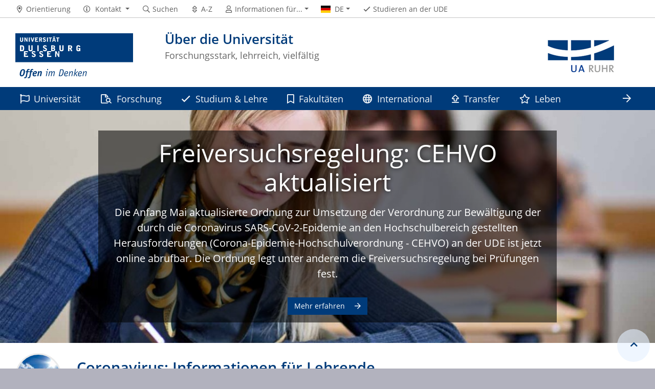

--- FILE ---
content_type: text/html; charset=UTF-8
request_url: https://www.uni-due.de/de/covid-19/lehrende.php
body_size: 8056
content:

<!DOCTYPE html>
<html lang="de-1996">
    <head>
        <meta name="GENERATOR" content="IMPERIA 9.2.14" />

        <meta charset="utf-8">
        <title>Coronavirus: Informationen für Lehrende</title>
        <meta name="viewport" content="width=device-width, initial-scale=1, shrink-to-fit=no">
        <link rel="stylesheet" type="text/css" href="/portal/4/css/ude2017.min.css" media="all">
        <link rel="stylesheet" type="text/css" href="/portal/4/css/legacy.css" media="all">
        <script src="/portal/4/js/prejquery.js"></script>
        <link href="/portal/4/js/jquery/jquery-ui/jquery-ui-1.12.1.custom/jquery-ui.min.css" rel="stylesheet">
        <link rel="apple-touch-icon" sizes="57x57" href="/apple-icon-57x57.png">
        <link rel="apple-touch-icon" sizes="60x60" href="/apple-icon-60x60.png">
        <link rel="apple-touch-icon" sizes="72x72" href="/apple-icon-72x72.png">
        <link rel="apple-touch-icon" sizes="76x76" href="/apple-icon-76x76.png">
        <link rel="apple-touch-icon" sizes="114x114" href="/apple-icon-114x114.png">
        <link rel="apple-touch-icon" sizes="120x120" href="/apple-icon-120x120.png">
        <link rel="apple-touch-icon" sizes="144x144" href="/apple-icon-144x144.png">
        <link rel="apple-touch-icon" sizes="152x152" href="/apple-icon-152x152.png">
        <link rel="apple-touch-icon" sizes="180x180" href="/apple-icon-180x180.png">
        <link rel="icon" type="image/png" sizes="192x192"  href="/android-icon-192x192.png">
        <link rel="icon" type="image/png" sizes="32x32" href="/favicon-32x32.png">
        <link rel="icon" type="image/png" sizes="96x96" href="/favicon-96x96.png">
        <link rel="icon" type="image/png" sizes="16x16" href="/favicon-16x16.png">
        <link rel="manifest" href="/manifest.json">
        <meta name="msapplication-TileColor" content="#ffffff">
        <meta name="msapplication-TileImage" content="/ms-icon-144x144.png">
        <meta name="theme-color" content="#ffffff">
        <meta name="robots" content="index,follow">
        <meta name="rubrik"   content="Portal (Uni-Startseite) ... [2007] ... Deutsch" />
        <meta name="X-Imperia-Live-Info" content="6f31e55b-40ae-2401-5560-5694e68b13a1/402/4331/4332/534805/537766" />
    </head>
    <!-- code cleaned by DocumentCleaner.pm 7.7.2017 -->
<body>
        <header>
            <div class="container" id="siteHeader">
                <a href="https://www.uni-due.de/de/index.php" id="udeLogo" aria-label="Zur Homepage"><span>Universität Duisburg-Essen</span><img src="/portal/4/images/UDE-logo-claim.svg" width="1052" height="414" alt=""></a>
                <div id="orgaunitTitle">
                    <a href="/de/index.php">
                        <img src="/imperia/md/images/pool-ps/schmuck/logos/ua-ruhr-header.png" class="float-right" alt="Logo der Organisationseinheit &quot;Über die Universität&quot;">

                        <h1>Über die Universität</h1><h2>Forschungsstark, lehrreich, vielfältig</h2>
                    </a>
                </div>
            </div>
        </header>
        <div id="navigationMainContainer">
            <div class="container">
                <div id="headerLine">
                    <div class="container" id="headerLineContent">
                        <nav class="col col-auto" id="navigationHeader">
                            <ul class="nav">
                                                                <li><a href="/de/universitaet/orientierung.php"><i class="far fa-fw fa-map-marker-alt"></i><span class="icon-label">Orientierung</span></a></li>
                                        <li>
                                    <a href="#" class="dropdown-toggle" data-toggle="dropdown" aria-haspopup="true" aria-expanded="false" role="button">
                                        <i class="far fa-fw fa-info-circle"></i>
                                        <span class="icon-label">Kontakt</span>
                                    </a>
                                    <ul class="dropdown-menu">

                                        <li><a href="tel:%2b49%20203%20379%2d1800%20%28Telefonzentrale%29">+49 203 379-1800 (Telefonzentrale)</a></li>



                                        <li><a href="mailto:webredaktion@uni-due.de">webredaktion@uni-due.de</a></li>

                                        <li><a href="mailto:international@uni-due.de">international@uni-due.de</a></li>

                                        <li><a href="mailto:kreditorenbuchhaltung@uni-due.de">kreditorenbuchhaltung@uni-due.de</a></li>


                                    </ul>
                                </li>
                                <li><a href="https://www.uni-due.de/suche/"><i class="far fa-fw fa-search"></i><span class="icon-label">Suchen</span></a></li>
                                <li><a href="/de/a_z.php" title="Alphabetisches Stichwortverzeichnis"><i class="far fa-fw fa-sort"></i><span class="icon-label">A-Z</span></a></li>
                                <li id="navigationStakeholder"><a href="#" data-toggle="dropdown" aria-haspopup="true" aria-expanded="false"><i class="far fa-fw fa-user"></i><span class="icon-label">Informationen für...</span></a>
                                    <ul class="dropdown-menu">
                                        <li><a href="/de/interessierte.php" title="Informationen für Studieninteressierte">Studieninteressierte</a></li>
                                        <li><a href="/de/studierende.php" title="Informationen für Studierende">Studierende</a></li>
                                        <li><a href="/de/promovierende.php" title="Informationen für Promovierende">Promovierende</a></li>
                                        <li><a href="/guide/" title="Informationen für Gründungsinteressierte">Gründungsinteressierte</a></li>
                                        <li><a href="/infinitude/" title="InfinitUDE - Das Alumnetzwerk der UDE">Alumni</a></li>
                                        <li><a href="/karriere/" title="Bewerber:innen (Stellenmarkt)">Bewerber:innen (Stellenmarkt)</a></li>
                                        <li><a href="/verwaltung/beschaeftigte.php" title="Services für UDE-Beschäftigte">Beschäftigte</a></li>
                                        <li><a href="/de/presse/" title="Informationen für Medienvertreter:innen">Presse</a></li>
                                    </ul>
                                </li>                                                <li id="navigationLanguage"><a href="#" data-toggle="dropdown" aria-haspopup="true" aria-expanded="false"><i class="flag flag-de"></i><span class="current-language">DE</span></a>
                                     <ul class="dropdown-menu">
                                            <li><a href="/de/covid-19/lehrende-en.php"><i class="flag flag-en"></i>English</a></li>
                                        </ul>
                                </li>
                                <li class="desktop_only"><a href="/studierendensekretariat/"><i class="far fa-fw fa-check"></i><span class="icon-label">Studieren an der UDE</span></a></li>
                            </ul><!--/.nav-->
                        </nav><!--/#navigationHeader-->
                    </div>
                </div>
                <nav class="navbar navbar-expand-lg navbar-dark" id="navigationMain">
                    <div class="row">
                        <button class="navbar-toggler" type="button" data-toggle="collapse" data-target="#navigationMainContent" aria-controls="navigationMainContent" aria-expanded="false" aria-label="Toggle navigation"><i class="far fa-bars"></i><span class="navbar-toggler-label">Navigation</span></button>
                        <div class="collapse navbar-collapse" id="navigationMainContent">
                            <ul>                                 <li>
                                    <a href="#" data-toggle="dropdown" aria-haspopup="true" aria-expanded="false" title="Informationen über die Universität"><i class="far fa-flag"></i> Universität</a>
                                    <div class="navbarSubContainer dropdown-menu">

                                        <ul>

                                            <li>
                                                <a href="/de/universitaet/" title="Informationen über die Universität Dusiburg-Essen">Die Universität</a>
                                                <ul>

                                                </ul>
                                            </li>

                                            <li>
                                                <a href="/de/universitaet/leitbilder-strategien.php" title="Leitbilder & Strategien">Leitbilder & Strategien</a>
                                                <ul>

                                                </ul>
                                            </li>

                                            <li>
                                                <a href="/de/universitaet/orientierung.php" title="Adressen & Orientierung">Adressen & Orientierung</a>
                                                <ul>

                                                </ul>
                                            </li>

                                            <li>
                                                <a href="/de/universitaet/ueberblick.php" title="Daten, Fakten & Statistiken">Daten, Fakten & Statistiken</a>
                                                <ul>

                                                </ul>
                                            </li>

                                            <li>
                                                <a href="/de/organisation/" title="Organisationsstruktur">Organisationsstruktur</a>
                                                <ul>

                                                </ul>
                                            </li>

                                            <li>
                                                <a href="/karriere/" title="UDE-Karriereportal">Karriereportal<br>(Stellenmarkt & Ausbildung)</a>
                                                <ul>

                                                </ul>
                                            </li>

                                            <li>
                                                <a href="/de/campusentwicklung/" title="Campusentwicklung">Campusentwicklung</a>
                                                <ul>

                                                </ul>
                                            </li>

                                            <li>
                                                <a href="/de/universitaet/partner-mitgliedschaften-ehrungen.php" title="Partnerschaften, Mitgliedschaften, Ehrungen">Partnerschaften, Mitgliedschaften, Ehrungen</a>
                                                <ul>

                                                </ul>
                                            </li>

                                            <li>
                                                <a href="/infinitude/" title="Link zum Alumnetzwerk InfinitUDE">Alumnetzwerk InfinitUDE</a>
                                                <ul>

                                                </ul>
                                            </li>

                                        </ul>
                                    </div>
                                </li>
                                <li><a href="/de/forschung"><i class="far fa-file-search"></i> Forschung</a></li>
                                <li>
                                    <a href="#" data-toggle="dropdown" aria-haspopup="true" aria-expanded="false" title="Studium & Lehre"><i class="far fa-check"></i> Studium & Lehre</a>
                                    <div class="navbarSubContainer dropdown-menu">

                                        <ul>

                                            <li>
                                                <a href="/de/studium/" title="Studium an der UDE">Studium an der UDE</a>
                                                <ul>

                                                </ul>
                                            </li>

                                            <li>
                                                <a href="/de/studium/studiengangsdatenbank.php" title="Studiengänge">Studiengänge</a>
                                                <ul>

                                                </ul>
                                            </li>

                                            <li>
                                                <a href="/de/studium/bewerbung.php" title="Bewerbung">Bewerbung</a>
                                                <ul>

                                                </ul>
                                            </li>

                                            <li>
                                                <a href="/de/studium/einschreibung.php" title="Einschreibung">Einschreibung</a>
                                                <ul>

                                                </ul>
                                            </li>

                                            <li>
                                                <a href="/de/studium/kosten.php" title="Kosten">Kosten</a>
                                                <ul>

                                                </ul>
                                            </li>

                                            <li>
                                                <a href="/de/studium/foerderung.php" title="Förderung & Stipendien">Förderung & Stipendien</a>
                                                <ul>

                                                </ul>
                                            </li>

                                            <li>
                                                <a href="/de/studium/beratung.php" title="Beratungsangebote & Services">Beratungsangebote & Services</a>
                                                <ul>

                                                </ul>
                                            </li>

                                            <li>
                                                <a href="/erstsemester/" title="Studienstart">Studienstart</a>
                                                <ul>

                                                </ul>
                                            </li>

                                            <li>
                                                <a href="/de/studium/organisation.php" title="Studiumsorganisation">Studiumsorganisation</a>
                                                <ul>

                                                </ul>
                                            </li>

                                            <li>
                                                <a href="/de/studium/pruefung.php" title="Prüfungsämter- & Ordnungen">Prüfungsämter- & Ordnungen</a>
                                                <ul>

                                                </ul>
                                            </li>

                                            <li>
                                                <a href="#" title="Studium international">Studium international</a>
                                                <ul>

                                                    <li><a href="/de/studium/auslandsstudium.php" title="Auslandsstudium">Auslandsstudium</a></li>

                                                    <li><a href="/de/studium/incomings.php" title="Incoming Students">Incoming Students</a></li>

                                                </ul>
                                            </li>

                                            <li>
                                                <a href="/de/gaeste.php" title="Gäste & Gasthörer">Gäste & Gasthörer</a>
                                                <ul>

                                                </ul>
                                            </li>

                                            <li>
                                                <a href="/de/studium/weiterbildung.php" title="Weiterbildung">Weiterbildung</a>
                                                <ul>

                                                </ul>
                                            </li>

                                        </ul>
                                    </div>
                                </li>
                                <li><a href="/de/fakultaeten/" title="Fakultäten"><i class="far fa-bookmark"></i> Fakultäten</a></li>
                                <li>
                                    <a href="#" data-toggle="dropdown" aria-haspopup="true" aria-expanded="false"><i class="far fa-globe"></i> International</a>
                                    <div class="navbarSubContainer dropdown-menu">

                                        <ul>

                                            <li>
                                                <a href="/de/international" title="UDE international">UDE international</a>
                                                <ul>

                                                </ul>
                                            </li>

                                            <li>
                                                <a href="/de/international/internationaler-forschungsraum.php" title="Internationaler Forschungsraum">Internationaler Forschungsraum</a>
                                                <ul>

                                                </ul>
                                            </li>

                                            <li>
                                                <a href="/de/international/internationale-mobilitaet.php" title="Internationale Mobilität">Internationale Mobilität</a>
                                                <ul>

                                                </ul>
                                            </li>

                                            <li>
                                                <a href="/de/international/partnerschaften.php" title="Partnerschaften & Netzwerke">Partnerschaften & Netzwerke</a>
                                                <ul>

                                                </ul>
                                            </li>

                                            <li>
                                                <a href="/international/" title="International Office">International Office</a>
                                                <ul>

                                                </ul>
                                            </li>

                                            <li>
                                                <a href="/aurora/" title="AURORA Universities Network">AURORA Universities Network</a>
                                                <ul>

                                                </ul>
                                            </li>

                                            <li>
                                                <a href="/de/international/willkommenskultur.php" title="Willkommenskultur">Willkommenskultur</a>
                                                <ul>

                                                </ul>
                                            </li>

                                            <li>
                                                <a href="/international/iah.php" title="Internationalisation at Home">Internationalisation at Home</a>
                                                <ul>

                                                </ul>
                                            </li>

                                            <li>
                                                <a href="#" title="Studium international">Studium international</a>
                                                <ul>

                                                    <li><a href="/de/studium/auslandsstudium.php" title="Auslandsstudium">Auslandsstudium</a></li>

                                                    <li><a href="/de/studium/incomings.php" title="Incoming Students">Incoming Students</a></li>

                                                </ul>
                                            </li>

                                        </ul>
                                    </div>
                                </li>
                                <li><a href="/de/transfer/" title="Transfer"><i class="far fa-arrow-alt-from-bottom"></i> Transfer</a></li>
                                <li>
                                    <a href="#" data-toggle="dropdown" aria-haspopup="true" aria-expanded="false" title="Leben"><i class="far fa-star"></i> Leben</a>
                                    <div class="navbarSubContainer dropdown-menu">

                                        <ul>

                                            <li>
                                                <a href="/de/leben/" title="Leben in Duisburg & Essen">Leben in Duisburg & Essen</a>
                                                <ul>

                                                </ul>
                                            </li>

                                            <li>
                                                <a href="/de/leben/region-eindruecke.php" title="Unsere Region">Unsere Region</a>
                                                <ul>

                                                </ul>
                                            </li>

                                            <li>
                                                <a href="/de/leben/kultur.php" title="Universitäres Leben & Kultur">Universitäres Leben & Kultur</a>
                                                <ul>

                                                </ul>
                                            </li>

                                        </ul>
                                    </div>
                                </li>
                                <li><a href="/de/intranet/" title="Service & Internes"><i class="far fa-unlock"></i> Service & Internes</a></li>

                                <li id="navbarOverflowButton"><a href="javascript:void(false);"></a></li>
                            </ul>
                        </div>
                    </div>
                </nav>
            </div>
        </div>
        <main>
            <div id="topcontainer">
            <div class="carouselbox">
                <div id="carousel" class="carousel carousel--350 slide" data-ride="carousel" data-interval="8000">
                    <div class="carousel-item darkbackground active">
                        <img src="/imperia/md/images/pool-ps/ci/2022/fittosize__1200_550_2b21106d5f96060775d7d8639b96a39d_2022-05-11-adobestock_28634877-moritz-wussow-16x9.jpg" class="carousel-img"  alt="">
                        <div class="carousel-caption">
                            <h1>
                                <a href="/aktuell/artikel-intern.php?id=825">
                                Freiversuchsregelung: CEHVO aktualisiert
                                </a>
                            </h1>
                            <p>Die Anfang Mai aktualisierte Ordnung zur Umsetzung der Verordnung zur Bewältigung der durch die Coronavirus SARS-CoV-2-Epidemie an den Hochschulbereich gestellten Herausforderungen (Corona-Epidemie-Hochschulverordnung - CEHVO) an der UDE ist jetzt online abrufbar. Die Ordnung legt unter anderem die Freiversuchsregelung bei Prüfungen fest.</p>
                            <a href="/aktuell/artikel-intern.php?id=825" class="btn btn-more">
                                Mehr erfahren
                            </a>
                        </div>
                    </div>
                </div>
            </div>
            </div>
            <div id="pagetitlecontainer">
                <div class="container-background">
                    <div class="container pagetitle">
                        <h1 class="display-1">Coronavirus: Informationen für Lehrende</h1>
                        <nav class="rootline">
                            <ol class="nav" vocab="http://schema.org/" typeof="BreadcrumbList">
                                <li property="itemListElement" typeof="ListItem">
                                    <a href="/de/" property="item" typeof="WebPage">
                                        <i class="far fa-home"></i>
                                        <span property="name">UDE</span>
                                    </a>
                                    <meta property="position" content="1">
                                </li>
                                <li property="itemListElement" typeof="ListItem">
                                    <a href="/de/covid-19/" property="item" typeof="WebPage">
                                        <span property="name">Coronavirus</span>
                                    </a>
                                    <meta property="position" content="2">
                                </li>
                                <li property="itemListElement" typeof="ListItem">
                                    <a href="/de/covid-19/lehrende.php" property="item" typeof="WebPage">
                                        <span property="name">Informationen für Lehrende</span>
                                    </a>
                                    <meta property="position" content="3">
                                </li>
                            </ol>
                        </nav>
                    </div>
                </div>
            </div>
            <div id="content__standard__main">
                 <div class="container-background bg-colored bg-gray">
                    <div class="container">
                        <div class="row">
                            <div class="col">
                                <div class="card-deck-wrapper">
                                    <div class="card-deck">
                                        <div class="card card-vertical">
                                            <div class="card-body textpicBanner">
                                                <h2><span class="card-title">Meldepflicht</span></h2>
                                                <div class="card-text">
                                                        <p>Besch&auml;ftigte der UDE sind arbeitsrechtlich verpflichtet, eine Covid19-Infektion oder selbst den Verdacht einer Infektion ihren Vorgesetzten und dem Personaldezernat zu melden: <a href="mailto:personaldezernat@uni-due.de">personaldezernat@uni-due.de</a></p>
                                                    </div>
                                                </div>
                                            </div>
                                        <div class="card card-vertical">
                                            <div class="card-body textpicBanner">
                                                <h2><span class="card-title">Corona-Hotline</span></h2>
                                                <div class="card-text">
                                                        <p>Mit allgemeinen Fragen rund um den Umgang der Universit&auml;t mit der Corona-Pandemie wenden Sie sich bitte an die zentrale Anlaufstelle unter: <a href="mailto:corona@uni-due.de">corona@uni-due.de</a></p>
                                                    </div>
                                                </div>
                                            </div>
                                        <div class="card card-vertical">
                                            <div class="card-body textpicBanner">
                                                <h2><a href="/de/covid-19/testzentren.php" title="Mehr erfahren"><span class="card-title">Testzentren an der UDE</span></a></h2>
                                                <div class="card-text">
                                                        <p>Die Sicherheit vor Lehr- und sonstigen Veranstaltungen erh&ouml;hen, das geht an der UDE direkt auf dem Campus.</p>
                                                    </div>
                                                    <a href="/de/covid-19/testzentren.php" class="btn btn-more">Mehr erfahren</a>
                                                </div>
                                            </div>
                                    </div>
                                </div>
                            </div>
                        </div>
                    </div>
                </div>
                 <div class="container-background bg-colored bg-blue">
                    <div class="container">
                        <div class="row">
                            <div class="col">
                                <div class="card-deck-wrapper">
                                    <div class="card-deck">
                                        <div class="card card-vertical">
                                            <figure class="card-img-top" style="position:relative">
                                                <img src="/imperia/md/images/pool-ps/web/2021/fittosize__600_0_9a62e718f05ea78a03a8d0e601504c4b_call-centre-pixabay-3511372.jpg" alt="">
                                            </figure>
                                            <div class="card-body textpicBanner">
                                                <h2><span class="card-title">Hotline Lehre</span></h2>
                                                <div class="card-text">
                                                        <p>Sie haben Fragen zur Gestaltung Ihrer Lehrveranstaltung oder ben&ouml;tigen Hilfe? Nutzen Sie unsere Hotline:</p>
<ul>
	<li><a href="mailto:hotline.lehre@uni-due.de?subject=Bitte%20um%20R%C3%BCckruf">hotline.lehre@uni-due.de</a></li>
</ul>
                                                    </div>
                                                </div>
                                            </div>
                                        <div class="card card-vertical">
                                            <figure class="card-img-top" style="position:relative">
                                                <img src="/imperia/md/images/pool-ps/web/2021/fittosize__600_0_a6ec751836a8cc4fd635a2944d733d47_learn-pixabay-977545.jpg" alt="">
                                            </figure>
                                            <div class="card-body textpicBanner">
                                                <h2><span class="card-title">Schnellstart E-Learning</span></h2>
                                                <div class="card-text">
                                                        <p>Schnellstart f&uuml;r den Einsatz digitaler Lehre:</p>
<ul>
	<li><a href="https://www.uni-due.de/e-learning/schnellstart.php">https://www.uni-due.de/e-learning/schnellstart.php</a></li>
</ul>
                                                    </div>
                                                </div>
                                            </div>
                                        <div class="card card-vertical">
                                            <figure class="card-img-top" style="position:relative">
                                                <img src="/imperia/md/images/pool-ps/web/2021/fittosize__600_0_daee1c5be4065729b08ddaed959e694f_video-conference-pixabay-5162927.jpg" alt="">
                                            </figure>
                                            <div class="card-body textpicBanner">
                                                <h2><span class="card-title">Video-Konferenz-Dienste</span></h2>
                                                <div class="card-text">
                                                        <p>Lehrbetrieb unabh&auml;ngig von Pr&auml;senz vor Ort:</p>
<ul>
	<li><a href="https://www.uni-due.de/zim/covid-19.php">https://www.uni-due.de/zim/covid-19.php</a></li>
</ul>
                                                    </div>
                                                </div>
                                            </div>
                                    </div>
                                </div>
                            </div>
                        </div>
                    </div>
                </div>
<!--[Flexmodul:_portal_2018_text_und_bild]-->
<div class="container-background bg-white">
    <div class="container">
        <div class="row">
            <div class="col">
            <div class="card">
                <div class="card-img-left card_img_klein">
                    <figure>
                        <img src="/imperia/md/images/covid-19/fittosize__1200_0_c1291627cb98f9f115ba6fd0082c1796_ude-boarding-nachweis.jpg" title="" alt="" width="1200" height="360">
                    </figure>
                </div>
                <div class="card-body">
                    <h2><a href="/de/covid-19/downloads.php"><span class="card-subtitle">Was jetzt gilt</span><span class="card-title">Aktuelle Regelungen</span></a></h2>
                    <div class="card-text">
<p>Alle&nbsp;aktuellen Regelungen, Ma&szlig;nahmen- und Sicherheitskonzepte zum Universit&auml;tsbetrieb w&auml;hrend der Corona-Pandemie stehen Ihnen zentral zum Download zur Verf&uuml;gung.</p>
                    </div>
                    <a href="/de/covid-19/downloads.php"
                       class="btn btn-more">Mehr erfahren</a>
                </div>
            </div>
<!-- /INC: -->
            </div>
        </div>
    </div>
</div>
<!--[Flexmodul:_portal_2018_text_und_bild]-->
<div class="container-background bg-colored bg-gray">
    <div class="container">
        <div class="row">
            <div class="col">
            <div class="card">
                <div class="card-body">
                    <h2><span class="card-subtitle"></span><span class="card-title">Lehren in schwierigen Zeiten</span></h2>
                    <div class="card-text">
<p>Die Lehre an der UDE steht aufgrund der Covid19-Pandemie aktuell unter der Ma&szlig;gabe des Lehrens und Lernens in r&auml;umlicher Distanz. Gleichwohl m&ouml;chte die Universit&auml;t, in Abstimmung mit den zust&auml;ndigen Ministerien und den anderen Hochschulen Nordrhein-Westfalens, f&uuml;r ihre Studierenden nat&uuml;rlich anrechenbare Semester mit entsprechenden Studien- und Pr&uuml;fungsangeboten bereithalten.</p>
<p>Die Umgestaltung des Studiums ist eine herausfordernde Aufgabe. Das Rektorat arbeitet gemeinsam mit den Fakult&auml;tsleitungen, Studierendenvertretungen, der Verwaltung und zentralen Einrichtungen - u.a. in der&nbsp;<a href="https://www.uni-due.de/de/covid-19/taskforce.php">Taskforce Studium &amp; Lehre</a>&nbsp;- daran, entsprechende Rahmenbedingungen abzustimmen und zu gestalten. Die Informations- und Serviceangebote werden hierf&uuml;r stetig weiterentwickelt. Die<strong> nachfolgenden&nbsp;Handlungsempfehlungen&nbsp;</strong>und die in diesem Rahmen verlinkten Unterst&uuml;tzungsangebote k&ouml;nnen Ihnen einen strukturierten Einstieg bieten.</p>
                    </div>
                </div>
            </div>
<!-- /INC: -->
            </div>
        </div>
    </div>
</div>
<!--[Flexmodul:_portal_2018_text_und_bild]-->
<div class="container-background bg-colored bg-gray">
    <div class="container">
        <div class="row">
            <div class="col">
            <div class="card">
                <div class="card-body">
                    <h2><span class="card-subtitle"></span><span class="card-title"></span></h2>
                    <div class="card-text">
<ul>
	<li>Handlungsempfehlungen für eine inklusive Lehre in der digitalen Welt:&nbsp;<a href="https://www.uni-due.de/imperia/md/images/covid-19/handlungsempfehlungen_inklusive_lehre_digital_111220.pdf">Download PDF (Deutsch)</a></li>
	<li>Belegungs- und E-Mail-Funktion in LSF zur Erf&uuml;llung rechtlicher Anforderungen des UrhG in der digitalen Lehre:<br />
	<a href="https://www.uni-due.de/imperia/md/content/covid-19/verfahrensbeschreibung.pdf">Hier finden Sie eine Anleitung zum notwendigen Verfahren.</a>&nbsp;</li>
	<li>Eine kurze didaktische Link- und Literaturliste zur &bdquo;Gestaltung von Aufgaben in Online-Pr&uuml;fungen&ldquo;&nbsp;finden Sie&nbsp;<a href="https://www.uni-due.de/imperia/md/content/zhqe/gestaltung_von_aufgaben_in_online-pru%CC%88fungen.pdf">hier</a>.</li>
</ul>
                    </div>
                </div>
            </div>
<!-- /INC: -->
            </div>
        </div>
    </div>
</div>
            </div>
            <div id="content__sub__main">
            </div>
            <a href="#top" title="zum Seitenanfang" class="jumpto-top"><i class="fas fa-chevron-up"></i></a>
        </main>
        <footer>
            <div class="container-background bg-primary darkbackground bluefooter">
                <div class="container">
                    <div class="row">

                        <div class="col-sm mb-3 mb-lg-0">
                            <div class="csc-textpic-text">
                                <p><strong><a href="https://www.openstreetmap.org/#map=16/51.4304/6.8009">Campus Duisburg</a></strong><br />
Forsthausweg 2<br />
47057 Duisburg&nbsp;</p>

<p><strong><a href="https://www.openstreetmap.org/#map=17/51.46400/7.00580">Campus Essen</a></strong><br />
Universit&auml;tsstra&szlig;e 2<br />
45141 Essen&nbsp;</p>

<p><strong><a href="https://www.openstreetmap.org/#map=17/51.43470/6.98846">Universit&auml;tsklinikum Essen</a></strong><br />
Hufelandstra&szlig;e 55<br />
45147 Essen&nbsp;</p>

<p><strong><a href="https://www.uni-due.de/de/universitaet/orientierung.php" title="Anreiseinformationen">Anfahrt &amp; Lagepl&auml;ne</a>&nbsp;</strong><br />
<a href="https://www.radioduisburg.de/information/wetter.html" target="_blank" title="Wetterbericht von Radio Duisburg">Wetter Duisburg</a>&nbsp;<br />
<a href="https://www.radioessen.de/information/wetter.html" target="_blank" title="Wetterbericht von Radio Essen">Wetter Essen</a></p>

                            </div>
                        </div><!--col-->

                        <div class="col-sm mb-3 mb-lg-0">
                            <div class="csc-textpic-text">
                                <p>​<a href="/de/presse/meldung.php?id=9162"><span class="i-iwe2-image-container" style="display: inline-block; margin: 0px;"><img alt="Footer-weltoffen-200" data-node-id="/135247/135407/458300/610319/616912/657860" src="/imperia/md/images/pool-ps/socmed/2022/footer-weltoffen-200.png" style="width: 200px; height: 107px;" /></span></a></p>

<p><a href="https://aurora-universities.eu/"><span class="i-iwe2-image-container" style="display: inline-block; margin: 0px;">​<span class="i-iwe2-image-container" style="display: inline-block; margin: 0px;"><img alt="Footer-aurora-200" data-node-id="/135247/135407/458300/610319/616912/657861" src="/imperia/md/images/pool-ps/socmed/2022/footer-aurora-200.png" style="width: 200px; height: 42px;" /></span></span></a></p>

<p><a href="/diversity_audit/"><span class="i-iwe2-image-container" style="display: inline-block; margin: 0px;"><span class="i-iwe2-image-container" style="display: inline-block; margin: 0px;">​<span class="i-iwe2-image-container" style="display: inline-block; margin: 0px;"><img alt="Footer-vielfalt-gestalten-200px-eaeaea" data-node-id="/135247/135407/458300/610319/616912/657862" src="/imperia/md/images/pool-ps/socmed/2022/footer-vielfalt-gestalten-200px-eaeaea.png" style="width: 200px; height: 77px;" /><br />
<span class="i-iwe2-image-caption"></span></span></span></span></a></p>

                            </div>
                        </div><!--col-->

                            <div class="w-100 d-none d-sm-block d-lg-none"></div>
                        <div class="col-sm mb-3 mb-lg-0">
                            <div class="csc-textpic-text">
                                <p>​<a href="https://lehre.moodle.uni-due.de/"><span class="i-iwe2-image-container" style="display: inline-block; margin: 0px;"><img alt="Footer-moodle-200x51" data-node-id="/135247/135407/458300/610319/616912/657855" src="/imperia/md/images/pool-ps/socmed/2022/footer-moodle-200x51.png" style="width: 200px; height: 51px;" /><br />
<span class="i-iwe2-image-caption"></span></span></a>​</p>

<ul>
	<li><a href="http://uni-due.zoom.us/" title="Zum sicheren Zoom-Login">Zoom-Login</a></li>
	<li><a href="https://www.uni-due.de/ub/" title="Zur Universitätsbibliothek">Bibliothek</a></li>
	<li><a href="https://campus.uni-due.de/lsf/rds?state=wtree&amp;search=1&amp;category=veranstaltung.browse&amp;navigationPosition=lectures%2Clectureindex&amp;breadcrumb=lectureindex&amp;topitem=lectures&amp;subitem=lectureindex" title="Das UDE-Vorlesungsverzeichnis">Vorlesungsverzeichnis</a></li>
	<li><a href="https://www.uni-due.de/de/his-in-one.php">HISinOne</a></li>
	<li><a href="https://www.uni-due.de/studierendensekretariat/fristen_termine.php" title="Fristen &amp; Termine an der UDE">Fristen &amp; Termine</a></li>
</ul>

<p>​<span class="i-iwe2-image-container" style="display: inline-block; margin: 0px;"><img alt="Footer-dnk-2020-200px" data-node-id="/135247/135407/458300/610319/616912/657863" src="/imperia/md/images/pool-ps/socmed/2022/footer-dnk-2020-200px.png" style="width: 200px; height: 74px;" /><br />
<span class="i-iwe2-image-caption"></span></span>​</p>

                            </div>
                        </div><!--col-->

                        <div class="col-sm mb-3 mb-lg-0">
                            <div class="csc-textpic-text">
                                <p>​<a href="/zim/services/wlan/"><span class="i-iwe2-image-container" style="display: inline-block; margin: 0px;"><img alt="Footer-wifi-130" data-node-id="/135247/135407/458300/610319/616912/657856" src="/imperia/md/images/pool-ps/socmed/2022/footer-wifi-130.png" style="width: 130px; height: 55px;" /><br />
<span class="i-iwe2-image-caption"></span></span></a>​</p>

<ul>
	<li><a href="https://webmail.uni-duisburg-essen.de/" title="Zum UDE-Webmail-Login">Webmailer</a> | <a href="https://groupware.uni-due.de">OWA&nbsp;(Exchange)</a></li>
	<li><a href="/karriere/" title="Der UDE-Stellenmarkt">Karriereportal<br />
	(Stellenmarkt &amp; Ausbildung)</a></li>
	<li><a href="https://www.uni-due.de/verwaltung/pendelbus.php" title="Fahrplan Pendelbus zwischen den Campi">Bus-Shuttle</a>&nbsp;|&nbsp;<a href="https://www.uni-due.de/de/services/mobilitaet.php" title="Mobilität für Hochschulangehörige">Mobilit&auml;t</a></li>
	<li><a href="https://www.stw-edu.de/gastronomie/speiseplaene">Mensen &amp; Cafeterien</a></li>
	<li><a href="https://shop.uni-due.de/">UDE-Shop</a></li>
</ul>

<p>​<span class="i-iwe2-image-container" style="display: inline-block; margin: 0px;"><img alt="Footer-sdg-goals-200-eaeaea" data-node-id="/135247/135407/458300/610319/616912/657864" src="/imperia/md/images/pool-ps/socmed/2022/footer-sdg-goals-200-eaeaea.png" style="width: 200px; height: 26px;" /><br />
<span class="i-iwe2-image-caption"></span></span>​</p>

                            </div>
                        </div><!--col-->

                    </div><!--row-->
                </div><!--container-->
            </div>
            <div class="container-background bg-imprint darkbackground imprintline">
                <div class="container">
                    <div class="row">
                        <div class="col" id="footerLogo"><a href="https://www.uni-due.de/de/index.php"><img src="/portal/4/images/UDE-logo-claim-dark.svg" width="1052" height="414" alt=""></a></div>
                        <div class="col col-md-auto justify-content-end">
                            <nav id="navigationFooter" class="navbar">
                                <ul>
                                    <li><a href="/de/intranet/" title="Passwortgeschützter Bereich"><i class="far fa-fw fa-unlock-alt"></i>Intranet</a></li>
                                    <li><a href="/infoline/"><i class="far fa-fw fa-phone"></i>Infoline</a></li>
                                    <li><a href="/de/hilfe_im_notfall.php"><i class="far fa-fw fa-exclamation-triangle"></i>Hilfe im Notfall</a></li>
                                                    <li><a href="/de/impressum.shtml"><i class="far fa-comments"></i>Impressum</a></li>
                                    <li><a href="/de/datenschutz.php"><i class="far fa-user-shield"></i>Datenschutz</a></li>

                                </ul>
                            </nav>
                            <div id="footerCopyright" class="navbar">
                                <ul class="nav">
                                    <li>&copy;&nbsp;UDE</li>
                                    <li>Letzte Änderung:&nbsp;11.05.2022</li>
                                    <li><a href="mailto:webredaktion@uni-due.de">webredaktion@uni-due.de</a></li>
                                </ul>
                            </div>
                        </div>
                    </div>
                </div>
            </div>
        </footer>
        <script src="/portal/4/js/complete.js?20260120160408"></script>
    </body>
</html>
